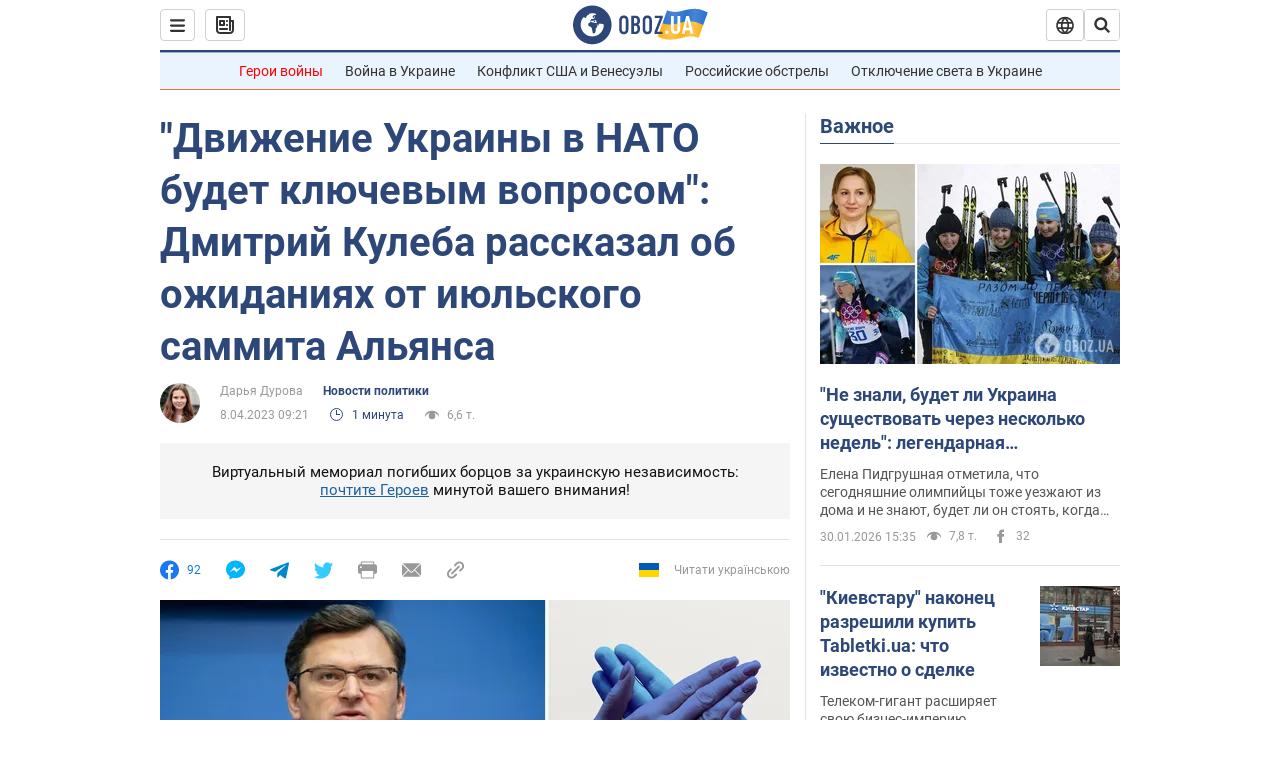

--- FILE ---
content_type: application/x-javascript; charset=utf-8
request_url: https://servicer.idealmedia.io/1418748/1?nocmp=1&sessionId=697d0fbc-01e7e&sessionPage=1&sessionNumberWeek=1&sessionNumber=1&scale_metric_1=64.00&scale_metric_2=256.00&scale_metric_3=100.00&cbuster=1769803708401475912971&pvid=f604463f-7d2b-483a-b446-4870ea35829e&implVersion=11&lct=1763555100&mp4=1&ap=1&consentStrLen=0&wlid=7f94e72a-6525-4f06-8cab-385da6bcd21d&uniqId=0b6f4&niet=4g&nisd=false&evt=%5B%7B%22event%22%3A1%2C%22methods%22%3A%5B1%2C2%5D%7D%2C%7B%22event%22%3A2%2C%22methods%22%3A%5B1%2C2%5D%7D%5D&pv=5&jsv=es6&dpr=1&hashCommit=cbd500eb&apt=2023-04-08T09%3A21%3A00&tfre=4686&w=0&h=1&tl=150&tlp=1&sz=0x1&szp=1&szl=1&cxurl=https%3A%2F%2Fwww.obozrevatel.com%2Fpolitics-news%2Fdvizhenie-ukrainyi-v-nato-budet-klyuchevyim-voprosom-dmitrij-kuleba-rasskazal-ob-ozhidaniyah-ot-iyulskogo-sammita-alyansa.htm&ref=&lu=https%3A%2F%2Fwww.obozrevatel.com%2Fpolitics-news%2Fdvizhenie-ukrainyi-v-nato-budet-klyuchevyim-voprosom-dmitrij-kuleba-rasskazal-ob-ozhidaniyah-ot-iyulskogo-sammita-alyansa.htm
body_size: 777
content:
var _mgq=_mgq||[];
_mgq.push(["IdealmediaLoadGoods1418748_0b6f4",[
["unian.net","11981574","1","Новое похолодание в Украине: как долго будет морозить","Похолодание придет в Украину уже на этой неделе.","0","","","","OnIoso4JsCfoh53RxXvjN-lnOwqsyhbWhYzFmMP3YVF_IflNQAcCFUhNU-7RqfNCJP9NESf5a0MfIieRFDqB_Kldt0JdlZKDYLbkLtP-Q-WAc40tF8HMerTWdPzbmYO5",{"i":"https://s-img.idealmedia.io/n/11981574/45x45/228x0x545x545/aHR0cDovL2ltZ2hvc3RzLmNvbS90LzQyNzAyNC8zMjczYzE1MmIxZDIxMjE3YWZhM2I1NmU2MWE4ZjA3NC5qcGVn.webp?v=1769803708-nURjI7HmMC_iBro_JSzMuDd5_Jh2wDDjLMgreHe9kdE","l":"https://clck.idealmedia.io/pnews/11981574/i/1298901/pp/1/1?h=OnIoso4JsCfoh53RxXvjN-lnOwqsyhbWhYzFmMP3YVF_IflNQAcCFUhNU-7RqfNCJP9NESf5a0MfIieRFDqB_Kldt0JdlZKDYLbkLtP-Q-WAc40tF8HMerTWdPzbmYO5&utm_campaign=obozrevatel.com&utm_source=obozrevatel.com&utm_medium=referral&rid=7129ee8d-fe17-11f0-a4e5-d404e6f97680&tt=Direct&att=3&afrd=296&iv=11&ct=1&gdprApplies=0&muid=q0us_kYQLA8c&st=-300&mp4=1&h2=RGCnD2pppFaSHdacZpvmnoTb7XFiyzmF87A5iRFByjtkApNTXTADCUxIDol3FKO5_5gowLa8haMRwNFoxyVg8A**","adc":[],"sdl":0,"dl":"","category":"Общество Украины","dbbr":0,"bbrt":0,"type":"e","media-type":"static","clicktrackers":[],"cta":"Читати далі","cdt":"","tri":"7129ff1a-fe17-11f0-a4e5-d404e6f97680","crid":"11981574"}],],
{"awc":{},"dt":"desktop","ts":"","tt":"Direct","isBot":1,"h2":"RGCnD2pppFaSHdacZpvmnoTb7XFiyzmF87A5iRFByjtkApNTXTADCUxIDol3FKO5_5gowLa8haMRwNFoxyVg8A**","ats":0,"rid":"7129ee8d-fe17-11f0-a4e5-d404e6f97680","pvid":"f604463f-7d2b-483a-b446-4870ea35829e","iv":11,"brid":32,"muidn":"q0us_kYQLA8c","dnt":2,"cv":2,"afrd":296,"consent":true,"adv_src_id":39175}]);
_mgqp();
